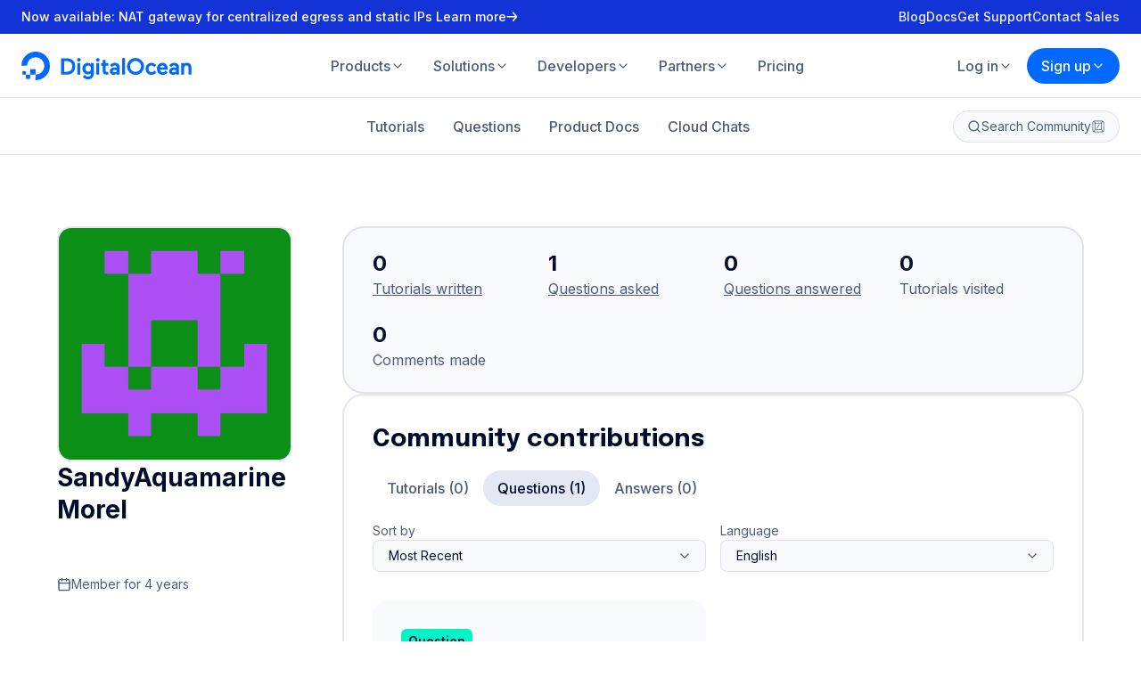

--- FILE ---
content_type: application/javascript
request_url: https://www.digitalocean.com/_next/static/chunks/pages/community/pages/write-for-digitalocean-1f30744a170c1229.js
body_size: 10095
content:
(self.webpackChunk_N_E=self.webpackChunk_N_E||[]).push([[2203],{889:(e,t,i)=>{"use strict";i.d(t,{A:()=>o});let o={src:"/_next/static/media/tackle-box.ffa5a907.svg",height:80,width:80,blurWidth:0,blurHeight:0}},6424:(e,t,i)=>{"use strict";i.d(t,{A:()=>o});let o={src:"/_next/static/media/1.02005e99.svg",height:80,width:80,blurWidth:0,blurHeight:0}},14109:(e,t,i)=>{"use strict";i.d(t,{A:()=>o});let o=(e,t)=>{let i="DigitalOcean";return e||t?!e&&t?t+" | "+i:e.includes(" | "+i)?e:e.trim()+" | "+i:i}},14934:(e,t,i)=>{"use strict";i.d(t,{A:()=>o});let o={src:"/_next/static/media/3.f622a379.svg",height:80,width:80,blurWidth:0,blurHeight:0}},19199:(e,t,i)=>{"use strict";i.d(t,{A:()=>o});let o={src:"/_next/static/media/6.f9b1bea0.svg",height:80,width:80,blurWidth:0,blurHeight:0}},20945:(e,t,i)=>{"use strict";i.d(t,{A:()=>o});let o={src:"/_next/static/media/4.03a5dcc5.svg",height:80,width:80,blurWidth:0,blurHeight:0}},28296:(e,t,i)=>{"use strict";i.d(t,{A:()=>o});let o={src:"/_next/static/media/folders.699c117f.svg",height:80,width:80,blurWidth:0,blurHeight:0}},30768:(e,t,i)=>{"use strict";i.d(t,{A:()=>o});let o={src:"/_next/static/media/firewall-traffic.af8dc147.svg",height:80,width:80,blurWidth:0,blurHeight:0}},33401:(e,t,i)=>{"use strict";i.d(t,{A:()=>o});let o={src:"/_next/static/media/tutorials-2-spraytan.27cc9655.svg",height:608,width:1056,blurWidth:0,blurHeight:0}},34473:(e,t,i)=>{"use strict";i.d(t,{A:()=>o});let o={src:"/_next/static/media/clipboard.b5c44317.svg",height:80,width:80,blurWidth:0,blurHeight:0}},35131:(e,t,i)=>{"use strict";i.d(t,{A:()=>o});let o={src:"/_next/static/media/bg-lake.912a74e6.svg",height:704,width:704,blurWidth:0,blurHeight:0}},44220:(e,t,i)=>{"use strict";i.d(t,{A:()=>o});let o={src:"/_next/static/media/5.9c1bece6.svg",height:80,width:80,blurWidth:0,blurHeight:0}},44618:(e,t,i)=>{"use strict";i.d(t,{A:()=>o});let o={src:"/_next/static/media/7.e578ebce.svg",height:72,width:72,blurWidth:0,blurHeight:0}},49231:(e,t,i)=>{"use strict";i.r(t),i.d(t,{default:()=>J});var o=i(37876),r=i(14232),a=i(54587),n=i.n(a),l=i(60792),s=i(79698),c=i(81231),h=i(99594),d=i(57036),u=i(9158),g=i(52855),p=i(27794),w=i(49065),f=i(71323),m=i(84957),y=i(3522),b=i(69789),x=i(75230),j=i(43272),k=i(13049),v=i(15888),_=i(45537),A=i(7531),W=i(92899),C=i(14109),D=i(12913);let O={src:"/_next/static/media/swoosh-tan.e42568b5.svg"};var z=i(73223),I=i(70080);let S={src:"/_next/static/media/w4do.418fb4fa.svg",height:597,width:650,blurWidth:0,blurHeight:0};var T=i(67776),H=i(33401),F=i(83881),P=i(34473),q=i(28296),E=i(889),Y=i(90103),L=i(30768),N=i(6424),B=i(90859),M=i(14934),R=i(20945),G=i(44220),U=i(19199),$=i(44618),V=i(35131);let X=[{id:"what-does-the-write-for-donations-process-look-like",title:"What does the Write for DOnations process look like?",children:(0,o.jsxs)(o.Fragment,{children:[(0,o.jsxs)("p",{children:["It all starts with a proposal. When you"," ",(0,o.jsx)(A.a,{href:"https://do.co/w4do",rel:"ugc nofollow noopener",target:"_blank",children:"apply to write with us"}),", you’ll submit a a proposal with the following details:"]}),(0,o.jsx)("br",{}),(0,o.jsxs)("ol",{style:{listStyleType:"auto",paddingLeft:"20px"},children:[(0,o.jsx)("li",{children:"The article title"}),(0,o.jsx)("li",{children:"An explanation of why this article would be a good fit for the community"}),(0,o.jsx)("li",{children:"An outline of your proposed article, including the introduction, prerequisites, and the steps of your proposed article with a paragraph for each section that explains what the section will cover."}),(0,o.jsx)("li",{children:"A writing sample that demonstrates your writing ability, technical expertise, and ability to explain complex topics to readers who are unfamiliar with your topic."})]}),(0,o.jsx)("br",{}),(0,o.jsx)("p",{children:"Once we receive your proposal, we’ll review your proposal as a team. If we’re interested in your proposal, we’ll either accept it as is or work with you to refine it further."}),(0,o.jsx)("br",{}),(0,o.jsx)("p",{children:"Once we agree on the topic and outline, we’ll send you a contract to sign which lets us publish your work. That’s also when we’ll ask for your contact and payment details."}),(0,o.jsx)("br",{}),(0,o.jsx)("p",{children:"Then you’ll begin writing in Markdown, turning your outline into a full article. When your article is done, we ask that you thoroughly test it by reading through it and following it as a reader would. We will provide testing credit for this. You won’t have to incur any cost to test your tutorials."}),(0,o.jsx)("br",{}),(0,o.jsx)("p",{children:"When your draft is complete and tested, you’ll submit it to us, and the draft will be entered into our editorial queue. All submitted drafts enter the queue in the order we receive them. We sometimes have higher than normal volumes of tutorials, so it may take a little time before an editor can work on your draft."}),(0,o.jsx)("br",{}),(0,o.jsx)("p",{children:"When an editor is available, they’ll contact you to let you know they’ve started working on your tutorial, and will then verify that your tutorial is technically correct by following it as written. Our editors all have technical backgrounds and will look for technical best practices as they test your article."}),(0,o.jsx)("br",{}),(0,o.jsx)("p",{children:"If everything works as written, your editor will then do a thorough review of the structure, tone, and style of your article. When they’re done, they will provide editorial feedback on your article and send you feedback."}),(0,o.jsx)("br",{}),(0,o.jsx)("p",{children:"When you receive the feedback, you’ll address it and send it back."}),(0,o.jsx)("br",{}),(0,o.jsx)("p",{children:"Your editor will then review it again, sending it back to you if there are further revisions necessary. Once there are no more revisions to make, another editor on the team reviews the tutorial for formatting and other issues."}),(0,o.jsx)("br",{}),(0,o.jsx)("p",{children:"Once your article is ready for publication, we’ll publish the tutorial, send you the link, and process your payment. Your editor will then encourage you to submit another tutorial idea."})]})},{id:"i-have-a-tutorial-that-s-already-published-can-i-publish-it-through-the-write-for-donations-program",title:"I have a tutorial that’s already published. Can I publish it through the Write for DOnations program?",children:(0,o.jsxs)("p",{children:["Content on DigitalOcean must be original, first-run content that’s not published anywhere else. We pay authors for content and then we relicense it under a"," ",(0,o.jsx)(A.a,{href:"https://creativecommons.org/licenses/by-nc-sa/4.0/",rel:"ugc nofollow noopener",target:"_blank",children:"Creative Commons Attribution-NonCommercial-ShareAlike 4.0 International License"}),". However, you can submit your existing tutorial as your writing sample when you"," ",(0,o.jsx)(A.a,{href:"https://do.co/w4do",rel:"ugc nofollow noopener",target:"_blank",children:"apply to write with us"}),"."]})},{id:"how-do-i-receive-payment-for-my-article",title:"How do I receive payment for my article?",children:(0,o.jsxs)(o.Fragment,{children:[(0,o.jsx)("p",{children:"We will send payment for your article when we publish your final draft."}),(0,o.jsx)("br",{}),(0,o.jsx)("p",{children:"You can choose to receive your payout via PayPal or in DigitalOcean credit. You must have a PayPal account that can receive funds."}),(0,o.jsx)("br",{}),(0,o.jsxs)("p",{children:["DigitalOcean will make donations using"," ",(0,o.jsx)(A.a,{href:"https://www.brightfunds.org",rel:"ugc nofollow noopener",target:"_blank",children:"Bright Funds"})," ","on your behalf, but you’ll tell us which fund or charity that will receive the donation."]})]})},{id:"which-charities-and-nonprofits-will-my-writing-support",title:"Which charities and nonprofits will my writing support?",children:(0,o.jsxs)(o.Fragment,{children:[(0,o.jsx)(g.a,{bgColor:"kiwi3",children:(0,o.jsxs)("div",{children:[(0,o.jsx)("p",{children:"In response to the current spread of COVID-19, we have put together the following fund focused on fighting the global pandemic and providing relief to those affected:"}),(0,o.jsx)("ul",{children:(0,o.jsxs)("li",{children:[(0,o.jsx)("strong",{children:(0,o.jsx)(A.a,{href:"https://www.brightfunds.org/funds/write-for-donations-covid-19-relief-fund",rel:"ugc nofollow noopener",target:"_blank",children:"COVID-19 Relief Fund"})}),", which includes"," ",(0,o.jsx)(A.a,{href:"https://www.pih.org/",rel:"ugc nofollow noopener",target:"_blank",children:"Partners in Health"}),","," ",(0,o.jsx)(A.a,{href:"https://www.gatesfoundation.org/philanthropypartners",rel:"ugc nofollow noopener",target:"_blank",children:"Gates Philanthropy Partners"}),","," ",(0,o.jsx)(A.a,{href:"https://www.directrelief.org/emergency/coronavirus-outbreak/",rel:"ugc nofollow noopener",target:"_blank",children:"Direct Relief"}),", the"," ",(0,o.jsx)(A.a,{href:"https://give.internationalmedicalcorps.org/",rel:"ugc nofollow noopener",target:"_blank",children:"International Medical Corps"}),", the"," ",(0,o.jsx)(A.a,{href:"https://disasterphilanthropy.org/cdp-fund/cdp-covid-19-response-fund/",rel:"ugc nofollow noopener",target:"_blank",children:"Center For Disaster Philanthropy"}),", the"," ",(0,o.jsx)(A.a,{href:"https://covid19responsefund.org/",rel:"ugc nofollow noopener",target:"_blank",children:"United Nations Foundation"}),", the"," ",(0,o.jsx)(A.a,{href:"https://secure.actblue.com/donate/coronavirus-care-fund?refcode=covidfundlightbox",rel:"ugc nofollow noopener",target:"_blank",children:"National Domestic Workers Alliance"}),", and"," ",(0,o.jsx)(A.a,{href:"https://www.givedirectly.org/covid-19/",rel:"ugc nofollow noopener",target:"_blank",children:"GiveDirectly"}),"."]})})]})}),(0,o.jsx)("br",{}),(0,o.jsx)("p",{children:"We’ve curated four tech-related funds, which are collections of nonprofits with similar missions:"}),(0,o.jsx)("br",{}),(0,o.jsxs)("ul",{style:{listStyleType:"disc",paddingLeft:"20px"},children:[(0,o.jsx)("li",{children:(0,o.jsxs)("p",{children:[(0,o.jsx)("strong",{children:(0,o.jsx)(A.a,{href:"https://www.brightfunds.org/funds/foss-nonprofits",rel:"ugc nofollow noopener",target:"_blank",children:"Free and Open Source Fund"})}),", which includes the"," ",(0,o.jsx)(A.a,{href:"https://opensource.org/",rel:"ugc nofollow noopener",target:"_blank",children:"Open Source Initiative"}),","," ",(0,o.jsx)(A.a,{href:"https://www.apache.org/",rel:"ugc nofollow noopener",target:"_blank",children:"Apache Software Foundation"}),","," ",(0,o.jsx)(A.a,{href:"https://www.freebsdfoundation.org/",rel:"ugc nofollow noopener",target:"_blank",children:"FreeBSD Foundation"}),", and"," ",(0,o.jsx)(A.a,{href:"https://www.spi-inc.org/",rel:"ugc nofollow noopener",target:"_blank",children:"Software in the Public Interest"}),"."]})}),(0,o.jsx)("li",{children:(0,o.jsxs)("p",{children:[(0,o.jsx)("strong",{children:(0,o.jsx)(A.a,{href:"https://www.brightfunds.org/funds/diversity-in-tech",rel:"ugc nofollow noopener",target:"_blank",children:"Diversity in Tech Fund"})}),", which includes"," ",(0,o.jsx)(A.a,{href:"https://osmihelp.org/",rel:"ugc nofollow noopener",target:"_blank",children:"Open Sourcing Mental Illness"}),","," ",(0,o.jsx)(A.a,{href:"https://girlswhocode.com/",rel:"ugc nofollow noopener",target:"_blank",children:"Girls Who Code"}),","," ",(0,o.jsx)(A.a,{href:"https://outintech.com/",rel:"ugc nofollow noopener",target:"_blank",children:"Out In Tech"}),","," ",(0,o.jsx)(A.a,{href:"https://www.techbridgegirls.org/",rel:"ugc nofollow noopener",target:"_blank",children:"Techbridge Girls"}),","," ",(0,o.jsx)(A.a,{href:"http://societyofwomenengineers.swe.org/",rel:"ugc nofollow noopener",target:"_blank",children:"Society of Women Engineers"}),","," ",(0,o.jsx)(A.a,{href:"http://projectinclude.org/",rel:"ugc nofollow noopener",target:"_blank",children:"Project Include"}),","," ",(0,o.jsx)(A.a,{href:"https://www.devcolor.org/",rel:"ugc nofollow noopener",target:"_blank",children:"/dev/color"}),", and"," ",(0,o.jsx)(A.a,{href:"https://www.brightfunds.org/organizations/project-tf",rel:"ugc nofollow noopener",target:"_blank",children:"Code 2040"}),"."]})}),(0,o.jsx)("li",{children:(0,o.jsxs)("p",{children:[(0,o.jsx)("strong",{children:(0,o.jsx)(A.a,{href:"https://www.brightfunds.org/funds/open-internet-free-speech",rel:"ugc nofollow noopener",target:"_blank",children:"Open Internet/Free Speech Fund"})}),", which includes the"," ",(0,o.jsx)(A.a,{href:"https://www.eff.org/",rel:"ugc nofollow noopener",target:"_blank",children:"Electronic Frontier Foundation"}),","," ",(0,o.jsx)(A.a,{href:"https://www.mozilla.org/en-US/foundation/",rel:"ugc nofollow noopener",target:"_blank",children:"Mozilla Foundation"}),","," ",(0,o.jsx)(A.a,{href:"https://wikimediafoundation.org/wiki/Home",rel:"ugc nofollow noopener",target:"_blank",children:"Wikimedia Foundation"}),","," ",(0,o.jsx)(A.a,{href:"https://creativecommons.org/",rel:"ugc nofollow noopener",target:"_blank",children:"Creative Commons"}),","," ",(0,o.jsx)(A.a,{href:"https://www.codeforamerica.org/",rel:"ugc nofollow noopener",target:"_blank",children:"Code Labs for America"}),","," ",(0,o.jsx)(A.a,{href:"https://www.owasp.org/index.php/Main_Page",rel:"ugc nofollow noopener",target:"_blank",children:"Owasp Foundation"}),","," ",(0,o.jsx)(A.a,{href:"https://archive.org/",rel:"ugc nofollow noopener",target:"_blank",children:"Internet Archive"}),", and"," ",(0,o.jsx)(A.a,{href:"https://www.freepress.net/",rel:"ugc nofollow noopener",target:"_blank",children:"Free Press"}),"."]})}),(0,o.jsx)("li",{children:(0,o.jsxs)("p",{children:[(0,o.jsx)("strong",{children:(0,o.jsx)(A.a,{href:"https://www.brightfunds.org/funds/tech-education",rel:"ugc nofollow noopener",target:"_blank",children:"Tech Education Fund"})}),", which includes"," ",(0,o.jsx)(A.a,{href:"https://www.ieee.org/index.html",rel:"ugc nofollow noopener",target:"_blank",children:"IEEE"}),","," ",(0,o.jsx)(A.a,{href:"https://code.org/",rel:"ugc nofollow noopener",target:"_blank",children:"Code.org"}),","," ",(0,o.jsx)(A.a,{href:"https://www.techsoup.global/",rel:"ugc nofollow noopener",target:"_blank",children:"Techsoup Global"}),","," ",(0,o.jsx)(A.a,{href:"http://www.npower.org/",rel:"ugc nofollow noopener",target:"_blank",children:"NPower"}),","," ",(0,o.jsx)(A.a,{href:"https://vetswhocode.io/",rel:"ugc nofollow noopener",target:"_blank",children:"Vets Who Code"}),", and"," ",(0,o.jsx)(A.a,{href:"http://www.computerhistory.org/",rel:"ugc nofollow noopener",target:"_blank",children:"Computer History Museum"}),"."]})})]}),(0,o.jsx)("br",{}),(0,o.jsx)("p",{children:"We are continuously exploring additional charities and funds which may be a good match."})]})},{id:"will-my-donation-be-tax-deductible",title:"Will my donation be tax-deductible?",children:(0,o.jsx)("p",{children:"Because DigitalOcean will be processing the donation through Bright Funds, it won’t be possible for you to claim it as a charitable deduction on your tax return."})},{id:"i-m-under-18-years-old-can-i-publish-a-tutorial",title:"I’m under 18 years old. Can I publish a tutorial?",children:(0,o.jsx)("p",{children:"Due to legal reasons, we can only work with authors 18 and older."})},{id:"i-published-a-tutorial-with-digitalocean-can-i-repost-the-published-tutorial-on-my-own-blog",title:"I published a tutorial with DigitalOcean. Can I repost the published tutorial on my own blog?",children:(0,o.jsxs)("p",{children:["Tutorials on the DigitalOcean Community site are published under a Creative Commons license – specifically, an"," ",(0,o.jsx)(A.a,{href:"https://creativecommons.org/licenses/by-nc-sa/4.0/",rel:"ugc nofollow noopener",target:"_blank",children:"Attribution-NonCommercial-ShareAlike 4.0"})," ","license. This means that you can republish your content as long as you give credit (we prefer a canonical link), share it under the same license, and it is not for commercial purposes."]})},{id:"how-do-you-evaluate-proposals",title:"How do you evaluate proposals?",children:(0,o.jsxs)("p",{children:["Our team reviews each proposal we receive. We look for clear explanations, strong writing ability, and solid teaching skills. Our tutorials are aimed at all audiences, and we strongly prefer writing samples that follow our"," ",(0,o.jsx)(A.a,{href:"https://do.co/style",rel:"ugc nofollow noopener",target:"_blank",children:"tutorial style"}),". Unfortunately, because of the high volume of samples we receive, we cannot accept every author who applies and we cannot provide individual feedback on each sample we review."]})},{id:"what-is-the-payout-structure-for-write-for-donations",title:"What is the payout structure for Write for DOnations?",children:(0,o.jsxs)("p",{children:["The typical payout for community authors in the Write for DOnations program is $300 for typical tutorial content.  We then make an additional payout in the form of a contribution from DigitalOcean to the author’s choice of tech-focused nonprofits from"," ",(0,o.jsx)(A.a,{href:"#faq",children:"our list of funds"}),"."]})},{id:"i-cannot-receive-payments-via-paypal-do-you-support-other-payment-methods",title:"I cannot receive payments via PayPal. Do you support other payment methods?",children:(0,o.jsxs)(o.Fragment,{children:[(0,o.jsx)("p",{children:"Unfortunately we can only make payments via PayPal at this time, and only directly to PayPal addresses that can receive money as well as send it."}),(0,o.jsx)("br",{}),(0,o.jsx)("p",{children:"If you cannot receive payment via PayPal, we also offer the same amount in DigitalOcean credits."})]})},{id:"can-i-choose-the-charity-or-nonprofit-that-will-receive-the-charity-payout",title:"Can I choose the charity or nonprofit that will receive the charity payout?",children:(0,o.jsxs)(o.Fragment,{children:[(0,o.jsx)("p",{children:"You can choose to donate to one of the funds we support, which splits the donation equally among the nonprofits in the fund. You can alternatively choose to donate the full amount to one specific nonprofit from within those funds."}),(0,o.jsx)("br",{}),(0,o.jsx)("p",{children:"At this time, it is not possible for authors to select a charity or nonprofit that is not on our list, but we hope to expand the program in the future to include this capability."})]})},{id:"i-am-a-first-time-author-can-i-make-updates-to-a-digitalocean-tutorial",title:"I am a first-time author. Can I make updates to a DigitalOcean tutorial?",children:(0,o.jsx)("p",{children:"At this time, we ask all first-time authors to first write an original tutorial in order to gain a better understanding of our style and technical requirements."})},{id:"can-i-translate-a-digitalocean-tutorial",title:"Can I translate a DigitalOcean tutorial?",children:(0,o.jsxs)("p",{children:["At this time, we are not accepting translations for publication. You may publish a translation of your own on your own web site, using the guidelines described in the"," ",(0,o.jsx)(A.a,{href:"https://creativecommons.org/licenses/by-nc-sa/4.0/",rel:"ugc nofollow noopener",target:"_blank",children:"Creative Commons Attribution-NonCommercial-ShareAlike 4.0 International License"}),"."]})},{id:"i-have-questions-and-or-thoughts-about-the-write-for-donations-program-where-can-i-share-them",title:"I have questions and/or thoughts about the Write for DOnations program. Where can I share them?",children:(0,o.jsxs)("p",{children:["There are two ways to share thoughts or questions about the program. The first is to write to us directly at"," ",(0,o.jsx)(A.a,{href:"mailto:writefordonations@digitalocean.com",rel:"ugc nofollow noopener",target:"_blank",children:"writefordonations@digitalocean.com"}),". Though we may not be able to reply to each email, we will read all of them and use your feedback to guide our future work. If you have a question that you think may help others, please feel free to leave it in the comments section below."]})}],J=()=>{let e=(0,r.useMemo)(()=>({path:"/community/pages/write-for-digitalocean",title:(0,C.A)("Write for DOnations")}),[]);return(0,o.jsxs)(D.A,{metaData:e,children:[(0,o.jsx)(p.a,{backgroundColor:"lake3",background:{src:V.A,width:1250,loading:"eager"},foreground:{src:S,width:682,loading:"eager"},title:"Write for DOnations",body:(0,o.jsx)("div",{style:{maxWidth:"416px"},children:(0,o.jsx)(d.a,{color:"gray4",spacing:"size5",as:"p",children:"Share your knowledge and get paid, while supporting tech-focused nonprofits and charities."})}),links:[{href:"/",size:"large",children:"Paused until 2025",state:"invalid"}]}),(0,o.jsx)(x.a,{id:"details",children:(0,o.jsx)(j.a,{children:(0,o.jsxs)(u.a,{title:"What is Write for DOnations?",textColor:"gray1",collapsePadding:!0,titleSize:"xl4",children:[(0,o.jsxs)(d.a,{color:"gray4",spacing:"size3",as:"p",children:["The Write for DOnations program brings together two initiatives:"," ",(0,o.jsx)(A.a,{target:"_blank",href:"/community/tutorials",children:"building content to help developers"})," ","and supporting"," ",(0,o.jsx)(A.a,{href:"#faq",children:"tech-focused charities and nonprofits"}),"."]}),(0,o.jsx)(d.a,{color:"gray4",as:"p",children:"Through the program, community authors help grow DigitalOcean’s library of DevOps, software development, and production systems tutorials—all based on free and open-source software. These authors then receive a personal payout and select a tech-focused charity to receive a donation."})]})})}),(0,o.jsx)(x.a,{id:"topics",bgColor:"gray10",children:(0,o.jsxs)(j.a,{children:[(0,o.jsxs)(u.a,{textColor:"gray1",title:"What topics are you looking for?",titleSize:"xl4",children:[(0,o.jsx)(d.a,{color:"gray4",spacing:"size3",as:"p",children:"Our tutorials help developers at all levels solve problems, answer questions, and do things they couldn’t do before with open-source software."}),(0,o.jsx)(d.a,{color:"gray4",as:"p",children:"For Write for DOnations, we’re looking for practical guides covering open-source software and Linux/Unix-like systems, including production installations, deployments, containers, and automation. We’re especially interested in:"})]}),(0,o.jsxs)(k.a,{columns:1,lgSpacing:"size8",children:[(0,o.jsxs)(k.a,{columns:6,lgSpacing:"size8",children:[(0,o.jsx)(v.a,{base:6,lg:3,xl:3,children:(0,o.jsx)(s.a,{title:"Basic Linux system administration",image:{src:q.A},children:(0,o.jsxs)(d.a,{as:"p",color:"gray4",spacing:"size3",children:["Are you a whiz at"," ",(0,o.jsx)(A.a,{target:"_blank",href:"/community/tutorials/how-to-set-up-ssh-keys-on-ubuntu-20-04",children:"setting up SSH keys"}),"? Are you the one people come to when they can’t"," ",(0,o.jsx)(A.a,{target:"_blank",href:"/community/tutorials/how-to-use-find-and-locate-to-search-for-files-on-linux",children:"find a file"}),"? Is your knowledge of"," ",(0,o.jsx)(A.a,{target:"_blank",href:"/tutorials/how-to-read-and-set-environmental-and-shell-variables-on-linux",children:"environmental variables"})," ","the envy of all? Share what you know by submitting a tutorial about"," ",(0,o.jsx)(A.a,{target:"_blank",href:"/community/tags/linux-basics",children:"system administration"}),"."]})})}),(0,o.jsx)(v.a,{base:6,lg:3,xl:3,children:(0,o.jsx)(s.a,{title:"Linux tools",image:{src:E.A},children:(0,o.jsxs)(d.a,{as:"p",color:"gray4",spacing:"size3",children:["Are you a"," ",(0,o.jsx)(A.a,{target:"_blank",href:"/community/tutorials/using-grep-regular-expressions-to-search-for-text-patterns-in-linux",children:"grep"})," ","power user? Do you use"," ",(0,o.jsx)(A.a,{target:"_blank",href:"/community/tutorials/how-to-use-rsync-to-sync-local-and-remote-directories",children:"Rsync"})," ","to make backups a breeze? Are your"," ",(0,o.jsx)(A.a,{target:"_blank",href:"/community/tutorials/understanding-systemd-units-and-unit-files",children:"systemd"})," ","service files second to none? Help others reach your level of expertise by proposing a tutorial about"," ",(0,o.jsx)(A.a,{target:"_blank",href:"/community/tags/system-tools",children:"Linux tools"}),"."]})})}),(0,o.jsx)(v.a,{base:6,lg:3,xl:3,children:(0,o.jsx)(s.a,{title:"Docker tutorials",image:{src:F.A},children:(0,o.jsxs)(d.a,{as:"p",color:"gray4",spacing:"size3",children:["Do you make YAML files in"," ",(0,o.jsx)(A.a,{target:"_blank",href:"/community/tutorials/how-to-install-and-use-docker-compose-on-ubuntu-20-04",children:"Docker Compose"})," ","that are works of art? Do you excel at keeping your"," ",(0,o.jsx)(A.a,{target:"_blank",href:"/community/tutorials/how-to-remove-docker-images-containers-and-volumes",children:"Docker images clean"})," ","? Does your"," ",(0,o.jsx)(A.a,{target:"_blank",href:"/community/tutorials/how-to-monitor-docker-using-zabbix-on-ubuntu-20-04",children:"Docker monitoring"})," ","leave no container in the shadows? Give the community the benefit of your experience by writing a tutorial about"," ",(0,o.jsx)(A.a,{target:"_blank",href:"/community/tags/docker",children:"Docker"}),"."]})})}),(0,o.jsx)(v.a,{base:6,lg:3,xl:3,children:(0,o.jsx)(s.a,{title:"Security topics",image:{src:L.A},children:(0,o.jsxs)(d.a,{as:"p",color:"gray4",spacing:"size3",children:["Do you have fun configuring"," ",(0,o.jsx)(A.a,{target:"_blank",href:"/community/tutorials/how-to-list-and-delete-iptables-firewall-rules",children:"firewalls"}),"? Is"," ",(0,o.jsx)(A.a,{target:"_blank",href:"/community/tutorials/how-to-set-up-wireguard-on-ubuntu-20-04",children:"WireGuard"})," ","part of your standard toolbox? Have you got"," ",(0,o.jsx)(A.a,{target:"_blank",href:"/community/tutorials/how-to-build-a-siem-with-suricata-and-elastic-stack-on-ubuntu-20-04",children:"Suricata"})," ","on speed dial? Help others secure their installations by submitting a tutorial about"," ",(0,o.jsx)(A.a,{target:"_blank",href:"/community/tags/security",children:"security"}),"."]})})})]}),(0,o.jsx)(k.a,{columns:6,children:(0,o.jsx)(v.a,{base:6,lg:6,xl:6,children:(0,o.jsxs)(g.a,{bgColor:"teal1",icon:(0,o.jsx)(w.a,{}),children:[(0,o.jsxs)(d.a,{as:"p",color:"white",children:[(0,o.jsx)("strong",{children:"TIP:"})," ","Our tutorials focus on providing a series of steps to solve a specific problem. Each step is explained thoroughly so that readers are always aware of what the code or commands do, and gives them enough information that they can adapt the process to their own situations."]}),(0,o.jsxs)(d.a,{as:"p",color:"white",children:["As an example, check out the tutorial,"," ",(0,o.jsx)(A.a,{href:"/community/tutorials/initial-server-setup-with-ubuntu-20-04",textColor:"white",color:"white",textColorHover:"blue2",target:"_blank",children:"Initial Server Setup with Ubuntu 20.04"}),". This tutorial features a set of discrete steps. In each step, the reader is directed to take a specific action, which is given in the step title, and the result is described. The emphasis is on what the reader is doing, rather than describing the technology involved."]})]})})})]})]})}),(0,o.jsx)(x.a,{id:"payouts",children:(0,o.jsxs)(j.a,{children:[(0,o.jsx)(u.a,{title:"What is the payout structure?",textColor:"gray1",titleSize:"xl4",children:(0,o.jsxs)(d.a,{color:"gray4",as:"p",children:["Authors receive $400 per tutorial upon publication. The author then selects a single"," ",(0,o.jsx)(A.a,{href:"#faq",children:"tech-focused charity or nonprofit"})," ","or a group of nonprofits united by similar missions to receive a donation from DigitalOcean."]})}),(0,o.jsx)(_.b,{subtitle:(0,o.jsxs)(o.Fragment,{children:[(0,o.jsx)(d.a,{color:"gray4",spacing:"size3",as:"p",children:"New tutorials are paid $400. Updates for existing tutorials, such as distribution changes, are typically paid out at $100. All payouts are at editorial discretion."}),(0,o.jsx)(d.a,{color:"gray4",spacing:"size1",as:"p",children:"Additionally, for each new article that is approved and accepted, DigitalOcean will make a $25 donation to the charity selected by the author."})]}),image:{src:T.A,width:528}})]})}),(0,o.jsxs)(x.a,{id:"testimonials",bgImage:I.A.src,bgColor:"bitterLemon3",children:[(0,o.jsx)(u.a,{title:"What people are saying",textColor:"gray1",titleSize:"xl4"}),(0,o.jsx)(j.a,{inner:!0,children:(0,o.jsx)(h.a,{slides:[{id:"radek-quote",quote:{children:(0,o.jsx)(d.a,{size:"lg",weight:700,children:"I had a great experience writing an article for the DigitalOcean Community. The editors set clear expectations and worked with me to make the tutorial the best it could be. I loved being able to contribute to a resource that I use frequently myself."}),bgColor:"metallicYellow1",author:{name:"Radek Pazdera, 2021"}}},{id:"abel-quote",quote:{children:(0,o.jsx)(d.a,{size:"lg",weight:700,children:"If you are looking forward to upskilling yourself through writing impactful articles, this is the place to be. The amazing style guide will set you on the right track to start with and then the detailed review and feedback will polish your article to make the best of it. Definitely an amazing learning opportunity and also a way to contribute to charity."}),bgColor:"lake1",author:{name:"Abel Mathew, 2021"}}},{id:"damaso-quote",quote:{children:(0,o.jsx)(d.a,{size:"lg",weight:700,children:"The DigitalOcean team made the whole editorial process so simple that it was a pleasure writing the tutorial. I just wanted to share that contributing to the “Write For DOnations program” was a very enriching experience for me."}),bgColor:"lilac1",author:{name:"Damaso Sanoja, 2020"}}}]})})]}),(0,o.jsx)(x.a,{id:"timeline",children:(0,o.jsxs)(j.a,{children:[(0,o.jsx)(u.a,{title:"What is the publication process?",textColor:"gray1",titleSize:"xl4",children:"Apply, collaborate, write, review, revise, publish, and repeat."}),(0,o.jsxs)(k.a,{columns:6,equalRowHeight:!0,children:[(0,o.jsx)(v.a,{base:6,lg:3,xl:2,children:(0,o.jsx)(c.a,{filled:!0,icon:{size:"large",icon:(0,o.jsx)(n(),{width:80,src:N.A,alt:""})},title:"Apply",children:(0,o.jsxs)(d.a,{color:"gray4",spacing:"size1",as:"p",children:["Apply to the program with your topic idea, an outline of your tutorial, and a writing sample that showcases your ability to explain your technical knowledge to others. We publish only original, first-run content under a"," ",(0,o.jsx)(A.a,{target:"_blank",href:"https://creativecommons.org/licenses/by-nc-sa/4.0/",children:"Creative Commons license"}),"."]})})}),(0,o.jsx)(v.a,{base:6,lg:3,xl:2,children:(0,o.jsx)(c.a,{filled:!0,icon:{size:"large",icon:(0,o.jsx)(n(),{width:80,src:B.A,alt:""})},title:"Collaborate",children:"If you’re accepted, you’ll work with the editorial team to refine your topic and outline for your tutorial."})}),(0,o.jsx)(v.a,{base:6,lg:3,xl:2,children:(0,o.jsx)(c.a,{filled:!0,icon:{size:"large",icon:(0,o.jsx)(n(),{width:80,src:M.A,alt:""})},title:"Write",children:(0,o.jsxs)(d.a,{color:"gray4",spacing:"size1",as:"p",children:["Once your topic is approved, it’s time to write. We provide"," ",(0,o.jsx)(A.a,{href:"#resources",children:"resources"})," ","to help you get started."]})})}),(0,o.jsx)(v.a,{base:6,lg:3,xl:2,children:(0,o.jsx)(c.a,{filled:!0,icon:{size:"large",icon:(0,o.jsx)(n(),{width:80,src:R.A,alt:""})},title:"Review",children:"Submit your first draft and collaborate one-on-one with a professional editor to prepare your work for publication. The editor will complete a technical review and will provide developmental feedback about your work."})}),(0,o.jsx)(v.a,{base:6,lg:3,xl:2,children:(0,o.jsx)(c.a,{filled:!0,icon:{size:"large",icon:(0,o.jsx)(n(),{width:80,src:G.A,alt:""})},title:"Revise",children:"Based on your editor’s notes, you’ll revise your tutorial. (Sometimes a few times!) Our goal is to ensure that your tutorial works (technically), aligns with our style, and will help our community grow their skills."})}),(0,o.jsx)(v.a,{base:6,lg:3,xl:2,children:(0,o.jsx)(c.a,{filled:!0,icon:{size:"large",icon:(0,o.jsx)(n(),{width:80,src:U.A,alt:""})},title:"Publish",children:(0,o.jsxs)(d.a,{spacing:"size3",color:"gray4",as:"p",children:["After revisions, your editor will send your payment, publish your article, make your charitable contribution—and ask what you want to write about next. DigitalOcean will also promote your article across all of our social networks (",(0,o.jsx)(A.a,{target:"_blank",href:"https://x.com/digitalocean",children:"Twitter"}),","," ",(0,o.jsx)(A.a,{target:"_blank",href:"https://www.linkedin.com/company/digitalocean",children:"LinkedIn"}),", and"," ",(0,o.jsx)(A.a,{target:"_blank",href:"https://m.facebook.com/DigitalOcean-144026523953/",children:"Facebook"}),")."]})})}),(0,o.jsx)(v.a,{base:6,lg:3,xl:2,children:(0,o.jsx)(c.a,{filled:!0,icon:{size:"large",icon:(0,o.jsx)(n(),{width:80,src:$.A,alt:""})},title:"Repeat",children:"Build a relationship with the editorial team by suggesting new articles that you want to write."})})]})]})}),(0,o.jsx)(x.a,{id:"about-you",bgColor:"gray10",children:(0,o.jsx)(j.a,{children:(0,o.jsx)(_.b,{title:"What are you looking for in an author?",subtitle:"We’re looking for a diverse group of strong technical writers who love what they do and want to share their knowledge with the DO community. Ideally, you’ll have demonstrated experience in the topics we’re publishing. You’ll have written before, and are comfortable receiving feedback on your writing during the publishing process. Our readers have a wide range of skills, but we’re looking for authors who can write for beginning and intermediate developers.",image:{src:H.A,width:528}})})}),(0,o.jsx)(x.a,{id:"resources",bgColor:"vividSky3",bgImage:z.A.src,children:(0,o.jsxs)(j.a,{inner:!0,children:[(0,o.jsx)(u.a,{title:"What resources will support my writing?",textColor:"gray1",titleSize:"xl4",children:"As an author for Write for DOnations, you’ll work one-on-one with an editor to revise your writing. Additionally, please check out these writing resources from DigitalOcean:"}),(0,o.jsx)(W.a,{icon:(0,o.jsx)(f.a,{}),iconBgColor:"white",iconColor:"gray4",iconSize:"size6",title:"How To Write a Proposal and Outline for a DigitalOcean Community Tutorial",link:{target:"_blank",href:"/community/tutorials/how-to-write-a-proposal-and-outline-for-a-digitalocean-community-tutorial"}}),(0,o.jsx)(W.a,{icon:(0,o.jsx)(m.a,{}),iconBgColor:"white",iconColor:"gray4",iconSize:"size6",title:"Technical writing guidelines",link:{target:"_blank",href:"/community/tutorials/digitalocean-s-technical-writing-guidelines"}}),(0,o.jsx)(W.a,{icon:(0,o.jsx)(y.a,{}),iconBgColor:"white",iconColor:"gray4",iconSize:"size6",title:"Technical recommendations and best practices",link:{target:"_blank",href:"/community/tutorials/technical-recommendations-and-best-practices-for-digitalocean-s-tutorials"}}),(0,o.jsx)(W.a,{icon:(0,o.jsx)(b.a,{}),iconBgColor:"white",iconColor:"gray4",iconSize:"size6",title:"Tutorial templates in Markdown",link:{target:"_blank",href:"https://github.com/do-community/do-article-templates"}})]})}),(0,o.jsx)(x.a,{id:"faq",children:(0,o.jsxs)(j.a,{color:"gray1",children:[(0,o.jsx)(u.a,{title:"Frequently asked questions",textColor:"gray1",titleSize:"xl4"}),(0,o.jsx)(l.a,{columnCount:2,items:X})]})}),(0,o.jsx)(x.a,{id:"apply-now",bgColor:"spraytan3",bgImage:O.src,children:(0,o.jsxs)(j.a,{children:[(0,o.jsx)(u.a,{title:"Apply to Write for DOnations!",textColor:"gray1",titleSize:"xl2",children:"We’re currently reviewing our backlog of submissions and are paused for new topics until 2025. Please check back next year, and thank you to everyone who has submitted a topic! See the below information for tips when we open applications back up."}),(0,o.jsxs)(k.a,{columns:1,lgSpacing:"size4",children:[(0,o.jsxs)(k.a,{columns:6,equalRowHeight:!0,children:[(0,o.jsx)(v.a,{base:6,lg:3,xl:3,children:(0,o.jsx)(c.a,{filled:!0,icon:{size:"large",icon:(0,o.jsx)(n(),{width:80,src:Y.A,alt:""})},title:"Topics",children:(0,o.jsxs)(d.a,{color:"gray4",spacing:"size1",as:"p",children:["Please review"," ",(0,o.jsx)(A.a,{href:"#topics",children:"the topics we’re looking for"})," ","and check out the"," ",(0,o.jsx)(A.a,{target:"_blank",href:"/community",children:"Community site"})," ","to see what else we’ve published in your topic area."]})})}),(0,o.jsx)(v.a,{base:6,lg:3,xl:3,children:(0,o.jsx)(c.a,{filled:!0,icon:{size:"large",icon:(0,o.jsx)(n(),{width:80,src:P.A,alt:""})},title:"Details",children:(0,o.jsxs)(d.a,{color:"gray4",spacing:"size1",as:"p",children:["We publish only original, first-run content under a"," ",(0,o.jsx)(A.a,{target:"_blank",href:"https://creativecommons.org/licenses/by-nc-sa/4.0/",children:"Creative Commons license"}),". All of our community authors sign our"," ",(0,o.jsx)(A.a,{target:"_blank",href:"/legal/freelance-writers-contract",children:"Freelance Writers Contract"}),"."]})})})]}),(0,o.jsx)(k.a,{columns:6,children:(0,o.jsx)(v.a,{base:6,lg:6,xl:6,children:(0,o.jsxs)(g.a,{bgColor:"blue2",in:!0,icon:(0,o.jsx)(w.a,{}),children:[(0,o.jsxs)(d.a,{size:"sm",as:"p",color:"white",children:[(0,o.jsx)("strong",{children:"Tips:"})," ","Successful applications have strong outlines. An effective outline has a specific focus and clear steps to help readers solve a specific problem. Your outline should include all necessary prerequisites, specific steps, and enough detail so that the editorial team can assess the tutorial’s scope. Check out our tutorial about writing successful proposals and outlines."]}),(0,o.jsx)(d.a,{size:"sm",as:"p",color:"white",children:"Remember, our tutorials focus on providing a series of steps to solve a specific problem. Each step is explained thoroughly so that readers are always aware of what the code or commands do, and gives them enough information that they can adapt the process to their own situations. Your outline is the first step toward creating a good learning experience for readers!"})]})})})]})]})})]})}},67776:(e,t,i)=>{"use strict";i.d(t,{A:()=>o});let o={src:"/_next/static/media/finance-1-lavender.e63a7461.svg",height:608,width:1056,blurWidth:0,blurHeight:0}},70080:(e,t,i)=>{"use strict";i.d(t,{A:()=>o});let o={src:"/_next/static/media/wavy-lemon.fca10a56.svg",height:860,width:1440,blurWidth:0,blurHeight:0}},73223:(e,t,i)=>{"use strict";i.d(t,{A:()=>o});let o={src:"/_next/static/media/waves-sky.52c1720a.svg",height:862,width:1440,blurWidth:0,blurHeight:0}},80369:(e,t,i)=>{(window.__NEXT_P=window.__NEXT_P||[]).push(["/community/pages/write-for-digitalocean",function(){return i(49231)}])},83881:(e,t,i)=>{"use strict";i.d(t,{A:()=>o});let o={src:"/_next/static/media/books.5d6a5635.svg",height:80,width:80,blurWidth:0,blurHeight:0}},90103:(e,t,i)=>{"use strict";i.d(t,{A:()=>o});let o={src:"/_next/static/media/topics.bc238a00.svg",height:80,width:80,blurWidth:0,blurHeight:0}},90859:(e,t,i)=>{"use strict";i.d(t,{A:()=>o});let o={src:"/_next/static/media/2.1d0b9af4.svg",height:80,width:80,blurWidth:0,blurHeight:0}}},e=>{var t=t=>e(e.s=t);e.O(0,[7449,636,6593,8792],()=>t(80369)),_N_E=e.O()}]);